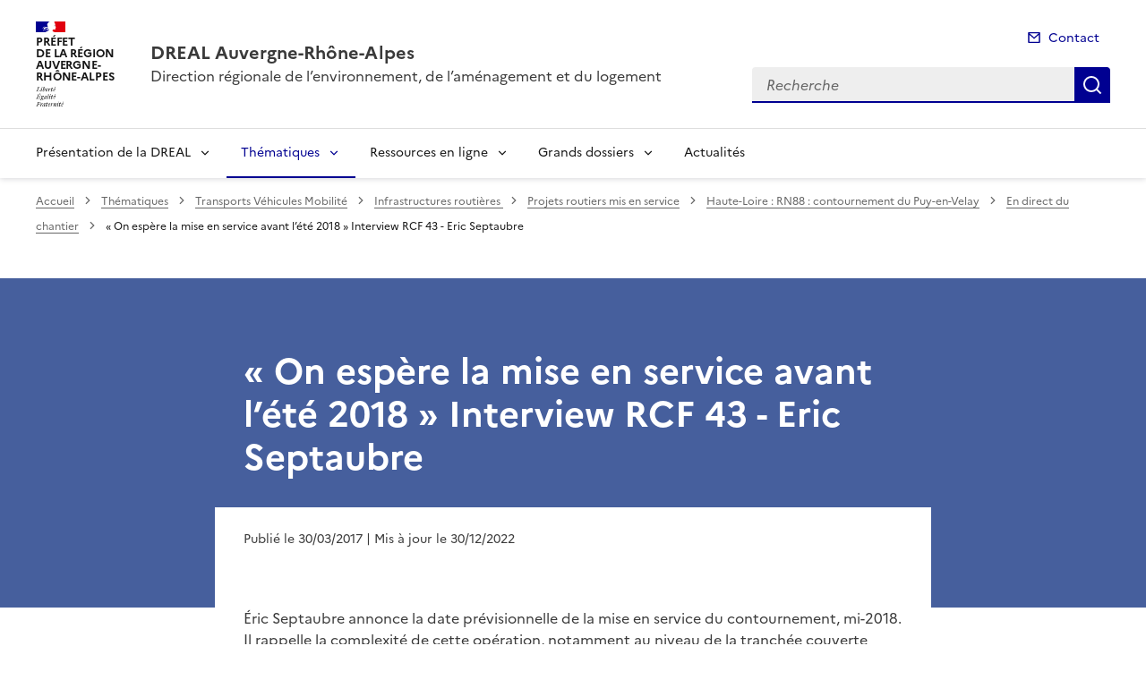

--- FILE ---
content_type: text/css
request_url: https://www.auvergne-rhone-alpes.developpement-durable.gouv.fr/local/cache-css/cssdyn-_css_cibloc22_css-a0266435.css?1762506240
body_size: -144
content:
/* #PRODUIRE{fond=_css/cibloc22.css}
   md5:d41d8cd98f00b204e9800998ecf8427e */


--- FILE ---
content_type: text/css
request_url: https://www.auvergne-rhone-alpes.developpement-durable.gouv.fr/plugins-dist/ciwidget/_css/videojs-skin1.css
body_size: 765
content:
/* Tech skin -style 2 
avec un fond plus sombre
et une barre de progression grise
*/
.video-js .vjs-menu-button-inline.vjs-slider-active,.video-js .vjs-menu-button-inline:focus,.video-js .vjs-menu-button-inline:hover,.video-js.vjs-no-flex .vjs-menu-button-inline {
    width: 10em
}

.video-js .vjs-controls-disabled .vjs-big-play-button {
    display: none!important
}

.video-js .vjs-control {
    width: 3em
}

.video-js .vjs-menu-button-inline:before {
    width: 1.5em
}

.vjs-menu-button-inline .vjs-menu {
    left: 3em
}

.vjs-paused.vjs-has-started.video-js .vjs-big-play-button,.video-js.vjs-ended .vjs-big-play-button,.video-js.vjs-paused .vjs-big-play-button {
    display: block
}

.video-js .vjs-load-progress div,.vjs-seeking .vjs-big-play-button,.vjs-waiting .vjs-big-play-button {
    display: none!important
}

.video-js .vjs-mouse-display:after,.video-js .vjs-play-progress:after {
    padding: 0 .4em .3em
}

.video-js.vjs-ended .vjs-loading-spinner {
    display: none;
}

.video-js.vjs-ended .vjs-big-play-button {
    display: block !important;
}

video-js.vjs-ended .vjs-big-play-button,.video-js.vjs-paused .vjs-big-play-button,.vjs-paused.vjs-has-started.video-js .vjs-big-play-button {
    display: block
}

.video-js .vjs-big-play-button {
    top: 50%;
    left: 50%;
    margin-left: -1.5em;
    margin-top: -1em
}

.video-js .vjs-big-play-button {
    background-color: rgba(34,34,34,0.7);
    font-size: 3.5em;
    border-radius: 12%;
    height: 1.4em !important;
    line-height: 1.4em !important;
    margin-top: -0.7em !important
}

.video-js:hover .vjs-big-play-button,.video-js .vjs-big-play-button:focus,.video-js .vjs-big-play-button:active {
    background-color: #0e223d
}

.video-js .vjs-loading-spinner {
    border-color: rgba(34,34,34,0.84)
}

.video-js .vjs-control-bar {
    background: rgba(0, 0, 0, 0) linear-gradient(rgba(50, 50, 50, 0.9), rgba(0, 0, 0, 0.9)) repeat scroll 0 0;
    color: #ffffff;
    font-size: 14px;
}

.video-js .vjs-time-control{
    min-width: 3em;
    padding-left: 0;
    padding-right: 0;
}

/*----------------------------------*/
/* Ajout CI                         */
/*----------------------------------*/

/* Ajout CI pour le focus */
.video-js .vjs-control:focus:before,
.video-js .vjs-control:focus {
  text-shadow: inherit;
  outline-color: #FFF;
  outline-style: dotted;
  outline-width: thin;
  outline-offset: -0.5em;
}


/* Ajout pour le player audio */
.vjs-audio.vjs-default-skin.vjs-has-started.vjs-user-inactive.vjs-playing .vjs-control-bar { opacity: 1; visibility: visible; }
.video-js.vjs-audio.vjs-has-started .vjs-poster { display: block; }
.vjs-audio .vjs-live-control { display: block; }
.vjs-audio .vjs-control-bar { display: flex; }
.vjs-audio .vjs-big-play-button { display: none; }
.vjs-audio.vjs-ended .vjs-big-play-button { display: none !important; }
.vjs-audio.vjs-ended .vjs-big-play-button,.vjs-audio.vjs-paused .vjs-big-play-button,.vjs-paused.vjs-has-started.vjs-audio .vjs-big-play-button { display: none; }
.vjs-audio .vjs-fullscreen-control { display:none; }
.video-js.vjs-audio { background: none;}
.video-js.vjs-audio .vjs-control-bar { background-color: #000; }
.video-js.vjs-audio .vjs-time-control { min-width: 4em; }

/* Ajout pour eviter le cas d'une CSS qui définit un style sur button hover sans classe particuliere */
button.vjs-button:hover{background:inherit;}

